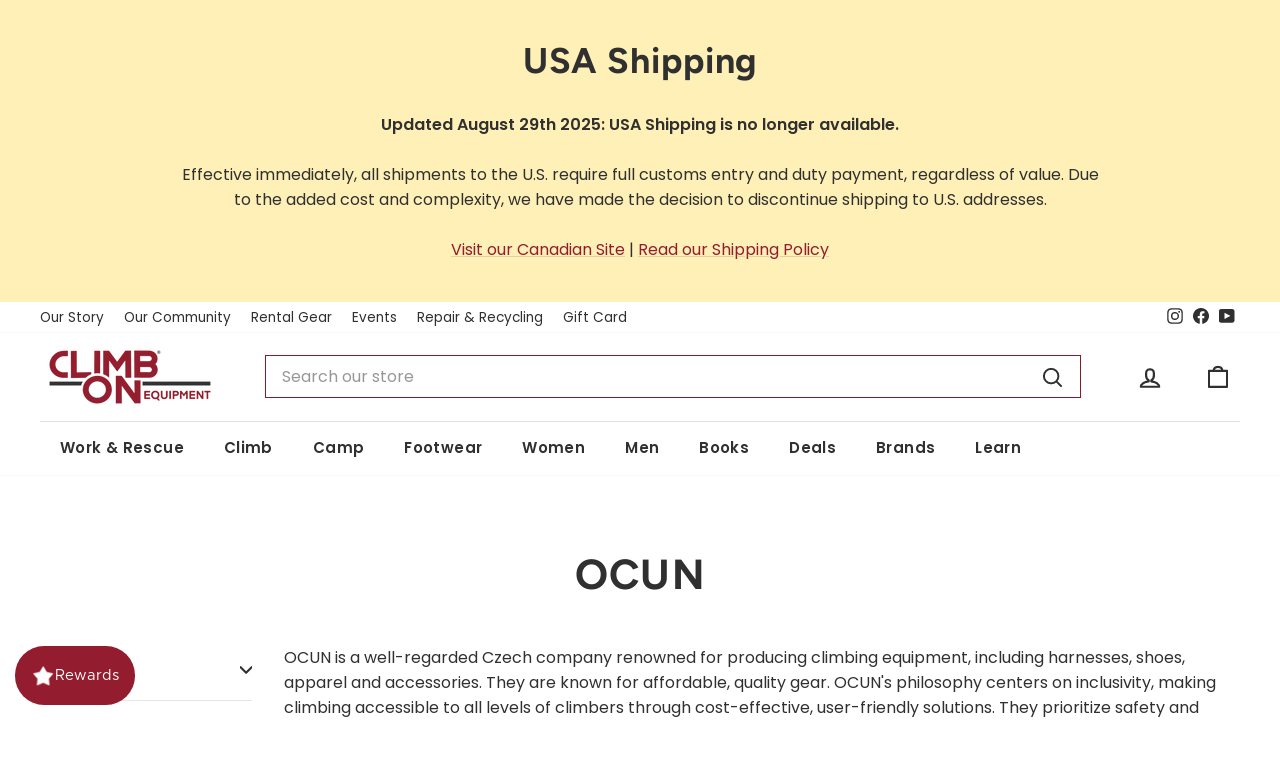

--- FILE ---
content_type: text/css
request_url: https://climbonequipment.com/cdn/shop/t/100/assets/climbon.css?v=48631776431509977281768513975
body_size: 4645
content:
:root{--colorDark: #303030;--colorOfficialRed: #931c2e;--colorOrange: #e15f00;--color100Gray: #f0f0f0;--color200Gray: #e0e0e0;--color400Gray: #808080;--color600Gray: #606060;--radiusMinimal: 4px;--radiusFull: 100%}html{scroll-behavior:smooth}p:empty,ul:empty{display:none}.rte a{color:var(--colorOfficialRed)}.rte a:not(.rte__image):not(.btn),.rte-setting a:not(.rte__image):not(.btn){text-underline-offset:5px}@media only screen and (min-width: 769px){.shopify-policy__container,.page-width--narrow{width:80vw;max-width:1000px!important}}.shopify-policy__body{margin-top:50px}.circular--square{border-radius:50%}.btn{letter-spacing:.2em}.btn.disabled:hover,.btn[disabled]:hover{background-color:#f6f6f6}.container-btn__group{text-align:center}.container-btn__group .btn:not(:first-child){margin-left:15px}.collapsible-trigger-btn{padding:15px 10px}.product-block--header{margin-bottom:15px}.product-section .product__price-savings{font-weight:700;font-size:1.2em;text-transform:uppercase}.shopify-policy__title{text-transform:capitalize}.search-bar--page{max-width:450px}.sales-point .icon-and-text{align-items:initial}.sales-point .text{text-align:left}.results__search-btn{border-left:0 none;border-right:0 none}.site-navigation .site-nav__item .nolink{cursor:default}.site-navigation .nolink:hover{color:inherit}.site-nav--has-dropdown.is-focused>span,.site-nav--has-dropdown:hover>span{color:var(--colorTextBody)!important;background-color:#fff;opacity:1;transition:none}.drawer--left.drawer--is-open{transform:translate(480px)}.drawer--left{width:480px;left:-480px}@media only screen and (max-width: 768px){.site-nav__link .icon__text{display:none}.header-item--left .site-nav{margin-left:-14.5px}.return-link{padding:15px 25px;max-width:85%;margin-top:25px;margin-bottom:30px}}@media only screen and (min-width: 769px){.vertical-center .promo-grid__content--boxed{margin:20px}.site-nav__link .icon__text{vertical-align:middle;font-weight:400;padding:6px}.index-section--faq{margin-top:20px;margin-bottom:25px}}.modal-open .modal--solid:before{background-color:#000000e6}.modal-open #shopify-buyer-consent-modal,.modal-open .product-block .scroll-link,.page-content--product .product-block .url-link{display:none}.modal-open .product-block .url-link{display:block;margin:10px 0;text-decoration:underline}tool-tip[data-tool-tip-open=true] .tool-tip__inner{max-width:920px;width:100%}.drawer__scrollable{padding-bottom:100px}table{min-width:380px;background-color:var(--color200Gray)}.table-wrapper table{min-width:600px}.site-nav__dropdown-link:hover,.site-nav__dropdown-link--second-level:hover{color:var(--colorOfficialRed)}.megamenu .h5,.megamenu h5{margin-bottom:0}@media only screen and (min-width: 769px){.shopify-section.index-section{margin-bottom:40px}}.grid-product__tag{width:100%;text-align:center;padding:5px}.grid-product__tag--get-notified,.grid-product__tag--event-end{background-color:var(--colorDark);width:100%;color:#fff}.grid-product__tag--sold-out{background-color:var(--color200Gray)!important;color:var(--colorDark)}.grid-product__tag--exclusive-order{background-color:var(--colorOrange);color:var(--colorSaleTagText)}.grid-product__climbon .grid-product__image-mask{margin-bottom:10px;border:1px solid var(--color200Gray)}.grid-product__climbon .grid-product__meta .grid-product__price{font-size:.95em}.grid-product__climbon .grid-product__meta .grid-product__price p{margin:0}.grid-product__climbon .grid-product__meta--discount .grid-product__price--focus{color:var(--colorOfficialRed)}.grid-product__climbon .grid-product__meta--discount p.grid-product__price--sale{margin-top:6px;margin-bottom:6px}.grid-product__climbon .grid-product__tag--sale{padding:2px 8px}@media only screen and (max-width: 768px){.grid-overflow-wrapper .grid__item{flex:0 0 46vw}}@media only screen and (max-width: 1000px){.grid-product__climbon .grid-product__tag--sale{display:block;max-width:120px;margin-left:auto;margin-right:auto}}.grid-product__climbon .quick-product__btn--not-ready{width:60%;min-width:150px;padding:6px;margin:2px auto 10px;transform:perspective(1px) scale(1) translate(0);transition:transform .2s cubic-bezier(.235,0,.05,.95);background-color:#fff;color:var(--colorDark);border:1px solid var(--color200Gray);border-radius:20px;bottom:unset;left:unset;right:unset;position:relative;display:block;opacity:1}.grid-product__climbon .quick-product__btn--not-ready:hover{background-color:var(--colorDark);color:#fff;transform:perspective(1px) scale(1.025) translate(0)}@media only screen and (max-width: 767px){.grid-product__climbon .quick-product__btn--not-ready{display:none}}[data-type_product_capitalize=true] .grid-product__title{letter-spacing:.05em;text-transform:initial;font-weight:700;font-size:calc(var(--typeBaseSize) - 1px)}.grid-product__vendor{margin-bottom:5px}.grid-product__meta{padding:6px 0}.grid-product__colors{padding:10px 0 0}.template-product .product-single__title{font-size:calc(var(--typeHeaderSize) * .7)}.product-single__sku:before{content:"SKU-"}.product-single__sku{color:var(--color400Gray);font-size:.85em}table td,table th{overflow-wrap:break-word;padding:10px}table .table--heading{background-color:var(--color200Gray);font-weight:800}.template-page table th,.tool-tip__content table th{background-color:var(--color600Gray);color:#fff}.template-page table th,.template-page table td,.tool-tip__content table th{text-align:center}.template-page .page-content h3,.template-page .page-content .h3{margin-bottom:25px;margin-top:40px}@media only screen and (min-width: 769px){.template-page .page-content h3,.template-page .page-content .h3{font-size:calc(var(--typeHeaderSize) * .6)}}.template-early .shopify-section-group-footer-group .newsletter-container{display:none}.article__grid-image{margin-bottom:0}.article__grid-meta{padding:15px 15px 30px;border:1px solid var(--color200Gray);background-color:#fff}.article__body{margin-bottom:60px}.template-blog select,.article__date{text-transform:capitalize}.article h3{font-family:var(--typeBasePrimary),Arial,Helvetica,sans-serif;margin-top:40px;margin-bottom:20px;font-weight:400}.article h4.author{text-align:center;margin-top:-20px}@media only screen and (min-width: 769px){.template-article .collection-hero{height:680px}}.article ol>li,.article ul>li{margin-bottom:6px}.article .legal{font-size:.85em}.article .article__body .btn{padding:15px 40px;margin:20px auto 40px}.template-blog .article__grid-meta .btn{background-color:transparent;border:1px solid var(--colorOfficialRed);color:var(--colorOfficialRed);padding:10px;letter-spacing:.15em}.template-article figure{background-color:#f3f3f3;padding:15px;font-size:.9em;margin-top:40px}.article blockquote{color:gray}.article .image--container{max-width:1280px;margin:0 auto 40px!important;padding:20px;text-align:center}.article .image--container img{width:100%;border:1px solid var(--colorOfficialRed);margin:0 auto 20px;max-width:940px}.table--data td{text-align:right;border:1px solid #ccc}.table--data{min-width:650px}@media only screen and (min-width: 769px){.map-section{margin-top:60px;margin-bottom:-80px}}@media only screen and (max-width: 768px){.page-content--product{padding-bottom:0}}.page-content--product .alert{font-size:.875rem}.product-block.product-block--price{margin-bottom:15px}.product-block form .errors,.sales-points{margin:20px 0}.page-container .main-content .product-block h2,.page-container .main-content .product-block h3,.page-container .main-content .product-block h4{margin-top:30px;font-size:1.2em;letter-spacing:normal;margin-bottom:20px}.page-container .main-content .product-block h4{text-transform:none}.collection-filter{margin-top:20px;margin-bottom:40px}@media only screen and (max-width: 425px){.collection-filter .btn{padding-left:10px;padding-right:10px}}[data-type_product_capitalize=true] .collection-item__title span{font-weight:700;text-shadow:2px 2px 6px rgb(48 48 48 / 80%)}@media only screen and (min-width: 769px){[data-type_product_capitalize=true] .collection-item__title span{font-size:1em}.collection-image--square{padding-bottom:50%}.collection-item{max-height:240px}}.hero__image-wrapper:before,.hero__media:before{background-color:transparent}.hero__text-shadow{text-shadow:#000 1px 0 10px}.hero__text-wrap,.promo-grid__container{z-index:2}.accordion-block .collapsible-trigger-btn{text-align:left;font-weight:900;font-size:1.15em;padding-left:0;padding-right:30px;letter-spacing:inherit;text-transform:none}.accordion-block .collapsible-trigger-btn--borders+.collapsible-content .collapsible-content__inner{padding:0 0 15px}.accordion-block .collapsible-trigger-btn--borders,.accordion-block .collapsible-trigger-btn--borders+.collapsible-content .collapsible-content__inner,.accordion-block .collapsibles-wrapper--border-bottom{border:0 none}.accordion-block:first-child .collapsibles-wrapper{border-top:2px solid}.accordion-block .collapsibles-wrapper--border-bottom{border-bottom:2px solid var(--color400Gray)}.accordion-block .collapsible-content--all .collapsible-content__inner{transform:translateY(-20px)}.accordion-block .is-open .collapsible-content__inner{transform:translateY(0)}.accordion-block .collapsible-trigger{font-size:calc(var(--typeHeaderSize) * .45)}.accordion-block .collapsible-trigger__icon,.accordion-block .collapsible-trigger__icon .icon{width:14px;height:14px}.index-section .accordion-block:last-child{margin-bottom:80px}[data-tool-tip=size-chart] h3{text-transform:uppercase;letter-spacing:.1em;font-size:1em;margin-bottom:10px;margin-top:30px}[data-tool-tip=size-chart] img{display:block;margin:15px auto}[data-tool-tip=size-chart] table{margin-bottom:20px}[data-tool-tip=size-chart] table td{text-align:center}[data-tool-tip=size-chart] a{text-decoration:underline}.size-chart__standalone{margin-top:0}.size-chart__standalone svg{margin-left:0;margin-right:2px}.tool-tip-trigger[data-tool-tip~=size-chart]{color:var(--colorOfficialRed)}.tool-tip-trigger .icon{margin-top:-4px}.size-chart__standalone .tool-tip-trigger__title{letter-spacing:.1em;font-size:.85em}.variant__label-info{text-transform:capitalize}.variant-wrapper--dropdown{display:block}.variant-wrapper+.variant-wrapper{margin-top:10px}@media only screen and (min-width: 1024px){.variant-wrapper--dropdown{display:inline-block}.variant-wrapper[data-type=dropdown]+.variant-wrapper[data-type=dropdown]{margin-top:0}}@media only screen and (max-width: 768px){.product-block .variant-wrapper{margin-right:0}}.variant-input-wrap{margin:0}[data-center-text=true] .variant-input-wrap label{margin:0 4px}.template-product p strong{font-size:1.08em}@media only screen and (min-width: 769px){.template-product .rte ol,.template-product .rte p,.template-product .rte table,.template-product .rte ul,.modal .rte ol,.modal .rte p,.modal .rte table,.modal .rte ul{margin-bottom:15px}}.template-collection .grid__item--content{margin-bottom:30px}@media only screen and (max-width: 768px){.template-index .text-with-icons__block{padding-bottom:25px}}.template-product .product-block table,.template-product .product-block td,.template-product .product-block th,[data-tool-tip=size-chart] table,[data-tool-tip=size-chart] td,[data-tool-tip=size-chart] th{background:none;border-spacing:0}.template-product .product-block table tr:nth-child(odd),[data-tool-tip=size-chart] table tr:nth-child(odd){background-color:var(--color100Gray)}.template-product .product-block table,[data-tool-tip=size-chart] table,.template-product .product-block table th,[data-tool-tip=size-chart] table th,.template-product .product-block table td,[data-tool-tip=size-chart] table td{border:1px solid var(--color200Gray)}.template-product .product-block .custom-info-wrapper{overflow:auto}.template-product .richtext-container .theme-block h2{font-size:calc(var(--typeHeaderSize) * .62);margin-bottom:0;padding-bottom:20px}.template-product .richtext-container .theme-block{background-color:#f3f3f3;padding-left:25px;padding-right:25px}.template-product .richtext-container .theme-block:first-child{margin-top:0;margin-bottom:0;padding-top:40px}.template-product .richtext-container .theme-block:last-child{padding-bottom:40px}.template-product .video-wrapper{min-height:340px;margin-bottom:40px}@media only screen and (min-width: 1024px){.template-product .richtext-container .theme-block h2{font-size:calc(var(--typeHeaderSize) * .65)}}.page-content--product product-recommendations{margin-bottom:20px}.product-recommendations__slide .grid-product__tag.grid-product__tag--sale{display:none}.page-container .main-content .product-block product-recommendations .product-recommendations__title{margin-top:0}.product-recommendations__slide .grid__image-ratio.label-custom--staffpick:after{display:none}.page-content--product .shopify-app-block sc-specification-table{margin-top:50px}.product-block hr{margin-top:15px;margin-bottom:15px}.color-swatch{box-shadow:none}.template-collection .color-swatch{border:1px solid var(--color600Gray)}.product-block .color-swatch{height:26px;width:28px;background-size:cover}.product-block .color-swatch.disabled{opacity:.85}[data-swatch_style=round] .color-swatch:before{border-width:2px;border-color:var(--color600GraycolorBtnSecondary)}.variant-input-wrap label{padding:7px 12px}.alert{position:relative;padding:1.25rem 1.5rem;margin-bottom:1rem;border:1px solid transparent}.alert a{text-decoration:underline;color:inherit;text-decoration-color:var(--colorOfficialRed)!important}.alert-primary{color:#004085;background-color:#cce5ff;border-color:#cce5ff}.alert-secondary{color:#383d41;background-color:#e2e3e5;border-color:#e2e3e5}.alert-danger{color:var(--colorOfficialRed);background-color:#f5c6cb;border-color:#f5c6cb}.alert-warning{color:#4b4b4b;background-color:#ffe9a8;border-color:#ffe9a8}.alert-info{color:#1c6794;background-color:#afcfe3;border-color:#afcfe3}.alert-light{color:#656565;background-color:#ededed;border-color:#ededed}.alert-dark{color:#f5f5f5;background-color:var(--colorDark);border-color:var(--colorDark)}.alert-success{color:#149500;background-color:#c1e3c1;border-color:#c1e3c1}.alert p:last-child{margin-bottom:0;padding-bottom:0}.notice{position:relative;display:table;opacity:1;margin-bottom:1.4285714286em;padding:1em;border-radius:var(--radiusMinimal);width:100%;transition:opacity .5s ease-in-out}.notice__content{display:table-cell;width:100%;padding-right:1.1428571429em}.notice__text{font-size:.9em;line-height:1.5em;margin:0}@media only screen and (min-width: 769px){#CollectionSidebar .filter-form{padding-bottom:120px}}.ew-widget{left:20px!important}.kangaroo-widget-new{left:auto!important}.widget-btn-kr{font-size:14px!important;line-height:14px!important}.widget-btn-kr div{font-size:14px!important;line-height:normal!important}.widget-btn-kr .guest-btn-txt-kr div{padding:8px 15px!important}.widget-btn-kr img{margin-right:6px!important;height:20px!important;width:auto!important;margin-top:-1px!important}.widget-btn-kr .text-secondary-kr{padding-left:0!important}.flex-row{display:flex;flex-flow:row wrap;justify-content:normal;align-items:normal;margin:0 auto}.flex-row .grid__item{flex:auto;float:left;padding-left:10px;padding-right:10px}.template-search .flex-row .grid-product,.template-search .flex-row .grid-search:last-child{flex:none}.variant-wrapper select{min-width:120px;border-radius:var(--radiusMinimal)}.variant-wrapper .flex-row .variant-input{flex:inherit;margin-right:10px}@media only screen and (max-width: 768px){.variant-wrapper .flex-row{justify-content:center}}.variant-wrapper .flex-row .variant__button-label:not(.color-swatch){text-align:center;width:100%;min-width:100px;border-radius:var(--radiusMinimal);margin:0 8px 5px 0}.js-qty__wrapper{max-width:min-content;min-width:120px}.js-qty__num{border-radius:var(--radiusMinimal);padding:10px 20px}.js-qty__adjust:hover{background-color:transparent}.site-header{margin:0;padding:0 0 10px}.site-header--heading-style .site-nav__link{font-family:var(--typeBasePrimary),var(--typeBaseFallback)}.site-nav__dropdown .flex-row{width:100%}.site-nav__dropdown .site-nav__dropdown-contents .grid__item{margin-bottom:25px}.site-nav__highlight-container{background-color:#f3f3f3;width:100%;max-width:400px;height:100%;min-height:250px}.site-nav__highlight-container>div{padding:10px 20px}.site-nav__dropdown a{background-color:transparent}.site-nav__highlight-container img{width:100%}.site-nav--has-dropdown .site-nav__details[open] .site-nav__link[aria-expanded=true]{background-color:#fff;background-color:var(--colorBody);color:var(--colorDark);color:var(--colorTextBody)}.megamenu__collection-children-container{padding-top:5px;border-top:1px solid #dbdbdb}.site-header--stuck .site-nav__dropdown.megamenu{max-height:600px;overflow:scroll}.site-nav__dropdown .site-nav__column--right .grid__item:first-child{display:none}.merched-menu{margin-top:40px;margin-bottom:20px}.merched-menu .title{text-align:center;margin-top:20px}.merched-menu__menu-group{margin-top:20px;margin-left:auto;margin-right:auto}.merched-menu__item:first-child{padding-left:0}.merched-menu__item{text-align:center;padding:0 20px;margin-bottom:10px}@media (min-width: 676px){.merched-menu__menu-group{display:flex;justify-content:center}.merched-menu__item{display:flex;align-items:center}.merched-menu__item:after{content:"";height:20px;min-width:2px;background-color:var(--colorDark);display:block;position:relative;left:20px}.merched-menu__item:last-child:after{background:0 none}}@media (max-width: 675px){.quicklinks,.merched-menu__menu-group,.merched-menu,.merched-menu__item,.merched-menu__item>a{display:block}.merched-menu__item{padding:0;text-align:left;position:relative}.merched-menu__item:after{content:">";min-width:2px;background:none;left:auto;right:10px;font-size:1.2em;top:8px;display:block;position:absolute}.merched-menu__item>a{padding-top:8px;padding-bottom:8px;width:100%;margin-bottom:5px}}@media only screen and (max-width: 959px){.header-layout--center .site-nav__link{padding-left:6px;padding-right:6px}}.add-to-cart.disabled:hover,button[disabled]:hover,.btn[disabled]:hover{background-color:#f6f6f6!important}option.disabled{color:#ccc}.product--discontinue .disabled{display:none}.store-availability-container{margin-top:25px;margin-bottom:25px}.quick-product__btn--bis:hover{color:var(--colorBtnPrimaryText)}button#BIS_trigger{background-color:var(--colorDark)}.table-specs{font-size:14px}.table-specs tr>td:first-child{background-color:var(--colorBtnPrimary);color:#fff;width:20%;min-width:150px;text-align:center}.table-specs img{max-width:60px;width:100%;height:auto;display:inline-block}.squamishnation-logo-container{background-color:#fff;padding:20px;margin:0 auto;text-align:center;max-width:100%}.squamishnation-logo-container .st0{fill:#d33928}.squamishnation-logo-container .st1{fill:#231f20}.site-footer .squamishnation-logo-container .st0,.site-footer .squamishnation-logo-container .st1{fill:#fff}@media only screen and (max-width: 767px){.custom-content iframe{height:400px;height:40vh}}.newsletter-section__content{padding-left:0}.newsletter-container .newsletter__input-group{width:100%;max-width:500px}.newsletter-container .newsletter__input{background-color:#fff;color:#000}.newsletter-container .enlarge-text{font-size:1.08em}.newsletter-container .enlarge-text a{font-size:max(calc(var(--typeBaseSize) - 4px),13px);font-weight:700;letter-spacing:.1em;color:#fff;background-color:var(--colorBtnPrimary);padding:10px 20px;text-transform:uppercase;transition:background .2s ease 0s}.newsletter-container .enlarge-text a:hover{background:var(--colorBtnPrimaryLight);transition-delay:.25s}.newsletter-container .enlarge-text a:after,.newsletter-container .enlarge-text a:hover:after{border:0 none}.newsletter-container{background-size:cover;background-position:50% 78%;background-blend-mode:soft-light}@media only screen and (max-width: 768px){.hotspot-content__block .grid-item__link,.hotspot-content__block .grid-product__link{align-items:center;justify-content:center}}.custom-info-wrapper{padding-top:20px;padding-bottom:20px}.product-block:last-child .custom-info-wrapper{padding-top:25px;padding-bottom:40px}.hero__text-credit{position:absolute;bottom:0;right:0;font-size:.65em}.custom-size-block{color:var(--color600Gray)}product-recommendations[data-intent=complementary] .flickity-slider .grid-product__colors,.flickity-slider sc-add-to-compare{display:none}#looxReviews{padding:20px;height:auto!important}@media only screen and (min-width: 769px){#looxReviews{width:80vw!important;max-width:1000px}}#looxReviews .grid-wrap{padding-bottom:40px}.product-recommendations-placeholder sc-add-to-compare{margin-top:10px;margin-bottom:10px}.page-content--product .sc-app-block{margin-top:20px;margin-bottom:20px}.container-grid-product__compare{margin:15px auto 0;text-align:center}.container-grid-product__compare sc-add-to-compare{font-size:.825rem}.site-nav__icons .js-search-header,.site-nav__icons .icon-search{display:none}.header-layout--climbon{flex-direction:column;align-items:normal;display:flex;justify-content:space-between}.template-search #climbon_searchbar{opacity:80%;filter:blur(1px)}#climbon_searchbar{margin:10px auto;width:68%}#climbon_searchbar .search-form{display:flex;flex-wrap:wrap;position:relative;width:100%;z-index:4}@media only screen and (max-width: 768px){.site-nav__link--icon+.site-nav__link--icon{margin-left:0}#climbon_searchbar{margin-right:5px}#climbon_searchbar .search__input{padding-left:6px;padding-right:6px}#climbon_searchbar .btn--search{right:4px;background-color:#fff}}@media only screen and (min-width: 769px){.header-item--navigation{padding-top:10px;border-top:1px solid var(--color200Gray)}.header-layout--left .site-navigation{padding-left:0}}@media only screen and (min-width: 1280px){.site-nav__link{padding-left:20px;padding-right:20px}}.icons-container__wrapper{padding:40px 10px}.icons-row__wrapper{width:100%}.icons-row__item{margin-top:10px;margin-bottom:10px}.icons-row__text p{font-size:15px}.icons-row__text a{text-decoration:underline;color:var(--colorOfficialRed)}.icons-row__icon{max-width:80px;margin:0 auto 20px}@media only screen and (max-width: 768px){.icons-row__icon{max-width:60px}.index-section--footer h3{font-size:1.25em}.icons-row__text p{font-size:12px}}.label-custom{position:relative}.label-custom--staffpick:after,.label-custom--donation:after{position:absolute}.product-image--label{position:absolute;z-index:1;width:30%;height:30%;bottom:10px;right:10px;max-width:150px;display:none}.label-custom--staffpick .product-image--label,.label-custom--donation .product-image--label{display:block}.page-content--product .label-custom--staffpick:after{content:url(/cdn/shop/files/Sticker_StaffPicks_ClimbOn-120x120.png)}.page-content--product .label-custom--donation:after{content:url(/cdn/shop/files/label-commitment-circle-sticker-150.png)}.page-content--product .label-custom--staffpick:after,.page-content--product .label-custom--donation:after{top:0;right:0}@media only screen and (max-width: 1100px){.page-content--product .label-custom--staffpick:after{content:url(/cdn/shop/files/Sticker_StaffPicks_ClimbOn-80x80.png);top:20px}.page-content--product .label-custom--donation:after{content:url(/cdn/shop/files/label-commitment-circle-sticker-90.png);top:20px}}.staff-container--details img,.staff-container--details h4,.staff-container--details h3{text-align:center}.staff-container--details img{border-radius:var(--radiusFull);display:block;max-width:150px;margin:0 auto 20px}.staff-container--details h4{border-bottom:1px solid #c2c2c2;padding-bottom:10px}.template-page .picture-container{margin-top:20px;margin-bottom:20px}.template-page .picture-container img{margin:0 auto 15px;width:100%}.template-page .picture-container p{margin-top:0;margin-bottom:20px}.climbonstaff img{border-radius:var(--radiusFull);margin-bottom:10px;display:inline-block;width:100%;padding:0 15px;max-width:180px}.climbonstaff .title{margin-bottom:0}.climbonstaff .staff-container{margin-top:20px;margin-bottom:20px}.climbonstaff .btn{margin-top:10px;padding:6px}.responsive-container{position:relative;height:0;overflow:hidden;padding-bottom:100%;padding-top:30px}.responsive-container iframe,.responsive-container object,.responsive-container embed{position:absolute;top:0;width:100%;height:100%}
/*# sourceMappingURL=/cdn/shop/t/100/assets/climbon.css.map?v=48631776431509977281768513975 */
